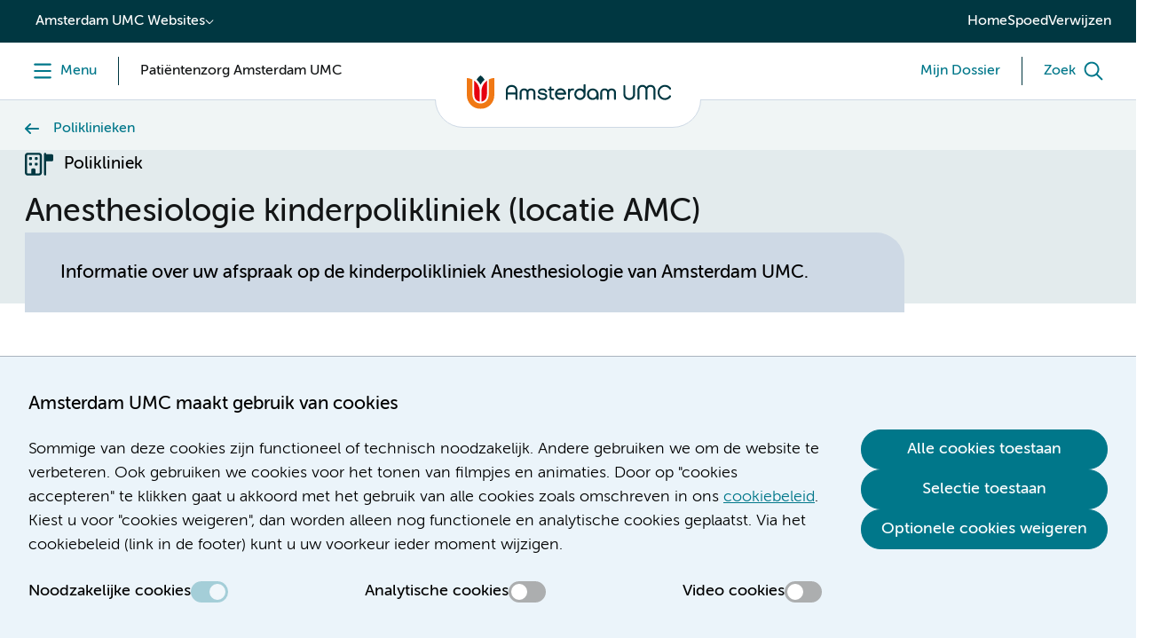

--- FILE ---
content_type: text/html;charset=utf-8
request_url: https://www.amsterdamumc.nl/nl/poliklinieken/anesthesiologie-kinderpolikliniek-locatie-amc.htm
body_size: 90300
content:
        <!DOCTYPE html>
<html lang="nl-NL">
    <head>
        <title>Anesthesiologie kinderpolikliniek (locatie AMC) | Amsterdam UMC</title>
<meta charset="utf-8">
<meta name="viewport" content="width=device-width, initial-scale=1.0, minimum-scale=1.0, maximum-scale=5.0">
<meta http-equiv="X-UA-Compatible" content="IE=edge">
        <meta name="versionid" content="73476">
    <meta name="targetid" content="290554">
            <meta name="title_no_special_characters" content="anesthesiologiekinderpoliklinieklocatieamc">
            <meta name="html_title_no_special_characters" content="anesthesiologiekinderpoliklinieklocatieamc">
        <meta name="titleletter" content="A">
                <meta name="locatie" content="Locatie AMC" />
                <meta name="specialisme" content="Anesthesiologie" />
                <meta name="specialisme" content="Kindergeneeskunde" />
        <meta name="summary" content="Informatie over uw afspraak op de kinderpolikliniek Anesthesiologie  van Amsterdam UMC. 
 ">
    <meta name="publicationdate" content="2024-01-26T18:00:00Z">
    <meta name="headings" content="Informatie over uw afspraak op de kinderpolikliniek Anesthesiologie van Amsterdam UMC.">
        <meta name="leadtext" content="Informatie over uw afspraak op de kinderpolikliniek Anesthesiologie  van Amsterdam UMC. 
 ">
    <meta name="breadcrumbs" content="Poliklinieken">
                <meta name="breadcrumbs" content="Amsterdam UMC Zorg">
<meta name="content_last_modified_date" content="2026-01-18T23:39:25Z">
<!--
    Powered by GX
    GX Software
    Nijmegen
    http://www.gxsoftware.com/
-->
        <meta name="title" content="Anesthesiologie kinderpolikliniek (locatie AMC) | Amsterdam UMC">
<meta property="og:title" content="Anesthesiologie kinderpolikliniek (locatie AMC) | Amsterdam UMC">
            <meta name="keywords" content="WebManager">
        <meta name="description" content="Informatie over uw afspraak op de kinderpolikliniek Anesthesiologie  van Amsterdam UMC. 
 ">
        <meta property="og:description" content="Informatie over uw afspraak op de kinderpolikliniek Anesthesiologie  van Amsterdam UMC. 
 ">
<meta name="image" content="https://www.amsterdamumc.nl/static/researchpresentation/images/logo-social-dutch.png">
<meta property="og:image" content="https://www.amsterdamumc.nl/static/researchpresentation/images/logo-social-dutch.png">
<meta property="og:image:url" content="https://www.amsterdamumc.nl/static/researchpresentation/images/logo-social-dutch.png">
<meta name="twitter:card" content="summary_large_image">
<meta name="twitter:site" content="@amsterdamumc">
<meta name="twitter:image" content="https://www.amsterdamumc.nl/static/researchpresentation/images/logo-social-dutch.png">
<meta name="url" content="https://www.amsterdamumc.nl/nl/poliklinieken/anesthesiologie-kinderpolikliniek-locatie-amc.htm">
<meta property="og:url" content="https://www.amsterdamumc.nl/nl/poliklinieken/anesthesiologie-kinderpolikliniek-locatie-amc.htm">
<meta name="locale" content="nl_NL">
<meta property="og:locale" content="nl_NL">
<meta name="generator" content="GX WebManager 9">
<link sizes="16x16" rel="icon" type="image/png" href="/static/researchpresentation/images/favicon-16x16.png">
<link sizes="32x32" rel="icon" type="image/png" href="/static/researchpresentation/images/favicon-32x32.png">
<link rel="apple-touch-icon" type="image/png" href="/static/researchpresentation/images/apple-touch-icon.png">
    <link rel="canonical" href="https://www.amsterdamumc.nl/nl/poliklinieken-verpleegafdelingen/anesthesiologie-kinderpolikliniek-locatie-amc.htm">
<!-- Start FreeStyle -->
<!--  FreeStyle -->
			    <link integrity="sha384-EVvyBRnyyUsC7dwlRwYvGSMjBsuKkcu8QnmcJ4d/ON8XCzMbsNUJivHR20Zdxb6g sha384-LTG9khhQrUf08YyByUQVG/QksuJjKpXm2GI57TZ2x1HYaXWTCxpmVTAq7yUM8XDh" crossorigin="anonymous" rel="stylesheet" type="text/css" href="/static/design/6BBD0466-A7B0-4A93-AFAF-B3AB744FF8B5-fsm/rel/stylesheet/general.css?random=1940" >
    <link integrity="sha384-SdLUAka4sO+QVu7HNhuXcC9yvUjNEPDBOd1HrmAS6q/HQRnLRpCqm2ctNWrZqeWw sha384-UM4UKwMNCcU5O5XAhOegEGMLhxKh12E+Shc/xl2mOA5BNfmSvPAQ6eOtOWL7rLTQ" crossorigin="anonymous" rel="stylesheet" type="text/css" href="/static/design/99F08EDF-104D-4746-AD1F-258DBAA86A06-fsm/rel/stylesheet/general.css?random=CA3B" >
<!-- End FreeStyle -->
    <script src="/web/js/library/jquery/jquery-3.5.1.min.js"></script>
    <script src="/web/js/library/jquery/jquery-ui-1.13.2.min.js"></script>
<script src="/web/js/form/csrfprotection.js"></script>
<script src="/static/researchpresentation/javascript/amsterdamumc-1.24.0.js"></script>
    </head>
    <body >
        <!-- indexer: off -->
        <!-- Start Piwik PRO installation code -->
<script>
(function(window, document, dataLayerName, id) {
window[dataLayerName]=window[dataLayerName]||[],window[dataLayerName].push({start:(new Date).getTime(),event:"stg.start"});var scripts=document.getElementsByTagName('script')[0],tags=document.createElement('script');
function stgCreateCookie(a,b,c){var d="";if(c){var e=new Date;e.setTime(e.getTime()+24*c*60*60*1e3),d="; expires="+e.toUTCString()}document.cookie=a+"="+b+d+"; path=/; Secure"}
var isStgDebug=(window.location.href.match("stg_debug")||document.cookie.match("stg_debug"))&&!window.location.href.match("stg_disable_debug");stgCreateCookie("stg_debug",isStgDebug?1:"",isStgDebug?14:-1);
var qP=[];dataLayerName!=="dataLayer"&&qP.push("data_layer_name="+dataLayerName),qP.push("use_secure_cookies"),isStgDebug&&qP.push("stg_debug");var qPString=qP.length>0?("?"+qP.join("&")):"";
tags.async=!0,tags.src="https://amsterdamumc.containers.piwik.pro/"+id+".js"+qPString,scripts.parentNode.insertBefore(tags,scripts);
!function(a,n,i){a[n]=a[n]||{};for(var c=0;c<i.length;c++)!function(i){a[n][i]=a[n][i]||{},a[n][i].api=a[n][i].api||function(){var a=[].slice.call(arguments,0);"string"==typeof a[0]&&window[dataLayerName].push({event:n+"."+i+":"+a[0],parameters:[].slice.call(arguments,1)})}}(i[c])}(window,"ppms",["tm","cm"]);
})(window, document, 'dataLayer', '9c920681-389c-4423-9b9f-0f3d5353345f');
</script>
<!-- End Piwik PRO Tag Manager code -->
        <svg class="displayNone">
  <defs>
    <symbol id="like" viewBox="0 0 64 64" stroke-width="6">
      <path d="M 32 50.138 L 14.077 59.562 L 17.5 39.604 L 3 25.468 L 23.038 22.558 L 32 4.4 L 40.962 22.558 L 61 25.468 L 46.5 39.604 L 49.923 59.562 L 32 50.138 Z" />
    </symbol>
    <symbol id="comment" viewBox="0 0 64 64" stroke-width="6">
      <path d="M 10.733 41.65 C 6.462 41.65 3 38.188 3 33.917 L 3 14.583 C 3 10.312 6.462 6.85 10.733 6.85 L 53.267 6.85 C 57.538 6.85 61 10.311 61 14.583 L 61 33.917 C 61 38.188 57.539 41.65 53.267 41.65 L 45.533 41.65 L 45.533 57.117 L 30.067 41.65 L 10.733 41.65 Z" />
    </symbol>
  </defs>
</svg>
        <div class="skiplinks">
    <a href="#main" class="umc-button primary">Skip to content</a>
</div>
<!-- indexer: off -->
<nav class="location-switch">
  <div class="location-switch__dropdown">
    <button aria-expanded="false" data-category-content-name="website_switch" data-category-content-location="topbar" data-category-content-presentation="drop-down">Amsterdam UMC Websites</button>
    <ul>
      <li><a href="/nl.htm" target="_self" data-category-content-name="pati&euml;ntenzorg" data-category-content-location="topbar" data-category-content-presentation="website_switch_link">Pati&euml;ntenzorg</a></li>
      <li><a href="https://www.amsterdamumc.org/nl.htm" target="_blank" data-category-content-name="nieuws-&amp;-organisatie" data-category-content-location="topbar" data-category-content-presentation="website_switch_link">Nieuws &amp; organisatie</a></li>
      <li><a href="https://www.amsterdamumc.org/en.htm" target="_blank" data-category-content-name="news-&amp;-corporate-(en)" data-category-content-location="topbar" data-category-content-presentation="website_switch_link">News &amp; corporate (EN)</a></li>
      <li><a href="https://www.amsterdamumc.org/en/research.htm" target="_blank" data-category-content-name="research" data-category-content-location="topbar" data-category-content-presentation="website_switch_link">Research</a></li>
      <li><a href="https://www.amsterdamumc.nl/nl/emmakinderziekenhuis/home.htm" target="_self" data-category-content-name="emma-kinderziekenhuis" data-category-content-location="topbar" data-category-content-presentation="website_switch_link">Emma Kinderziekenhuis</a></li>
      <li><a href="https://werkenbij.amsterdamumc.org" target="_blank" data-category-content-name="werken-bij" data-category-content-location="topbar" data-category-content-presentation="website_switch_link">Werken bij</a></li>
    </ul>
  </div>
  <ul class="location-switch__sitewide">
      <li><a href="https://www.amsterdamumc.nl/nl.htm" target="_self" data-category-content-name="home" data-category-content-location="topbar" data-category-content-presentation="link">Home</a></li>
      <li><a href="/nl/spoed.htm" target="_self" data-category-content-name="spoed" data-category-content-location="topbar" data-category-content-presentation="link">Spoed</a></li>
      <li><a href="/nl/verwijzen.htm" target="_self" data-category-content-name="verwijzen" data-category-content-location="topbar" data-category-content-presentation="link">Verwijzen</a></li>
  </ul>
</nav>
<!-- indexer: on -->
        <header>
            
<!-- indexer: off -->
<!-- indexer: off -->
        <div id="menu-section" class="menu-section">
            <div class="column-section menu">
                <div class="column">
                    <button id="header-menu" class="menu-toggle" aria-label="Menu" data-category-content-name="menu" data-category-content-location="header" data-category-content-presentation="button">
                        <span class="menu-toggle__label menu-toggle__label--menu">
                            <span class="label--open">Menu</span>
                            <span class="label--close">Menu</span>
                        </span>
                    </button>
                        <div class="menu-toggle menu-toggle--pillar">
                            <span class="menu-toggle__switch-text--tablet-portrait">Amsterdam UMC Zorg</span>
                            <span class="menu-toggle__switch-text">Patiëntenzorg Amsterdam UMC</span>
                        </div>
                </div>
                <div class="column">
                    <div class="umc-logo">
                                <a href="https://www.amsterdamumc.nl/nl.htm" data-category-content-name="logo" data-category-content-location="header" data-category-content-presentation="image">
                                    <img src="/static/researchpresentation/images/logo-amsterdamumc.svg" alt="Amsterdam UMC">
                                </a>
                    </div>
                </div>
                <div class="column">
                    <!-- indexer: off -->
                    
                        <div class="menu-toggle menu-toggle--dossier">
                            <a href="https://mijndossier.amsterdamumc.nl/MyChart-PRD/Authentication/Login?" class="menu-toggle__label" target="_blank" data-category-content-name="mijn-dossier" data-category-content-location="header" data-category-content-presentation="link">
                                <span class="menu-toggle__switch-text--mobile">Mijn Dossier</span>
                                <span class="menu-toggle__switch-text">Mijn Dossier</span>
                            </a>
                        </div>
                        <button id="header-search" class="menu-toggle" aria-label="Zoek" data-category-content-name="search" data-category-content-location="header" data-category-content-presentation="button">
                            <span class="menu-toggle__label menu-toggle__label--search">
                                <span class="label--open">Zoek</span>
                                <span class="label--close">Zoek</span>
                            </span>
                        </button>
                </div>
            </div>
            <nav class="navigation menu--closed">
  <div class="navigation__top">
    <ul><li><button id="navigation-toggle-3347322" aria-controls="navigation-content-3347322" aria-expanded="true" data-category-content-name="pati&euml;nt-en-bezoeker" data-category-content-location="megamenu_pati&euml;nt-en-bezoeker" data-category-content-presentation="tab">Pati&euml;nt en bezoeker</a></li>
              <li><button id="navigation-toggle-3407297" aria-controls="navigation-content-3407297" aria-expanded="false" data-category-content-name="over-het-ziekenhuis" data-category-content-location="megamenu_over-het-ziekenhuis" data-category-content-presentation="tab">Over het ziekenhuis</a></li>
              <li><button id="navigation-toggle-3408114" aria-controls="navigation-content-3408114" aria-expanded="false" data-category-content-name="emma-kinderziekenhuis" data-category-content-location="megamenu_emma-kinderziekenhuis" data-category-content-presentation="tab">Emma Kinderziekenhuis</a></li></ul>
  </div>
  <div class="navigation__bottom">
    <div class="navigation__pages">
        <div class="navigation__content" id="navigation-content-3347322" role="region" aria-labelledby="navigation-toggle-3347322">
            <div><div>
   <div class="content-columns">
           <div class="column"><div class="navigation__links">
  <h2>Mijn Dossier</h2>
  <button id="navigation-link-toggle-3349997" aria-controls="navigation-link-content-3349997" aria-expanded="false">Mijn Dossier</button>
  <ul id="navigation-link-content-3349997" aria-label="Mijn Dossier">
          <li><a href="https://mijndossier.amsterdamumc.nl/MyChart-PRD/Authentication/Login?" target="_blank" data-category-content-name="log-in-op-mijn-dossier" data-category-content-location="submenu_patiënt-en-bezoeker_mijn-dossier" data-category-content-presentation="link"><span>Log in op Mijn Dossier</span></a></li>
            <li><a href="/nl/mijndossier/home.htm" data-category-content-name="uitleg-over-mijn-dossier" data-category-content-location="submenu_patiënt-en-bezoeker_mijn-dossier" data-category-content-presentation="link"><span>Uitleg over Mijn Dossier</span></a></li>
            <li><a href="/nl/mijndossier/delen.htm" data-category-content-name="mijn-gegevens-delen" data-category-content-location="submenu_patiënt-en-bezoeker_mijn-dossier" data-category-content-presentation="link"><span>Mijn gegevens delen</span></a></li>
            <li><a href="/nl/mijndossier/hulp.htm" data-category-content-name="hulp-nodig?" data-category-content-location="submenu_patiënt-en-bezoeker_mijn-dossier" data-category-content-presentation="link"><span>Hulp nodig?</span></a></li>
  </ul>
</div></div>
           <div class="column"><div class="navigation__links">
  <h2>Afspraak</h2>
  <button id="navigation-link-toggle-3349996" aria-controls="navigation-link-content-3349996" aria-expanded="false">Afspraak</button>
  <ul id="navigation-link-content-3349996" aria-label="Afspraak">
            <li><a href="/nl/afspraak-opname.htm" data-category-content-name="afspraak-maken" data-category-content-location="submenu_patiënt-en-bezoeker_afspraak" data-category-content-presentation="link"><span>Afspraak maken</span></a></li>
            <li><a href="/nl/afspraak/afspraak-wijzigen-of-afzeggen.htm" data-category-content-name="afspraak-wijzigen-of-afzeggen" data-category-content-location="submenu_patiënt-en-bezoeker_afspraak" data-category-content-presentation="link"><span>Afspraak wijzigen of afzeggen</span></a></li>
            <li><a href="/nl/mijndossier/digitaal-aanmelden-polikliniek-1.htm" data-category-content-name="aanmelden-voor-afspraak" data-category-content-location="submenu_patiënt-en-bezoeker_afspraak" data-category-content-presentation="link"><span>Aanmelden voor afspraak</span></a></li>
            <li><a href="/nl/patienteninformatie.htm" data-category-content-name="patiënteninformatie" data-category-content-location="submenu_patiënt-en-bezoeker_afspraak" data-category-content-presentation="link"><span>Patiënteninformatie</span></a></li>
            <li><a href="/nl/afspraak/videoafspraak.htm" data-category-content-name="videobellen" data-category-content-location="submenu_patiënt-en-bezoeker_afspraak" data-category-content-presentation="link"><span>Videobellen</span></a></li>
  </ul>
</div><p></p></div>
           <div class="column"><div class="navigation__links">
  <h2>Opname</h2>
  <button id="navigation-link-toggle-3349979" aria-controls="navigation-link-content-3349979" aria-expanded="false">Opname</button>
  <ul id="navigation-link-content-3349979" aria-label="Opname">
            <li><a href="/nl/opname/voorbereiding-opname.htm" data-category-content-name="voorbereiding" data-category-content-location="submenu_patiënt-en-bezoeker_opname" data-category-content-presentation="link"><span>Voorbereiding</span></a></li>
            <li><a href="/nl/opname/tijdens-uw-opname.htm" data-category-content-name="tijdens" data-category-content-location="submenu_patiënt-en-bezoeker_opname" data-category-content-presentation="link"><span>Tijdens</span></a></li>
            <li><a href="/nl/opname/naar-huis-na-opname.htm" data-category-content-name="naar-huis" data-category-content-location="submenu_patiënt-en-bezoeker_opname" data-category-content-presentation="link"><span>Naar huis</span></a></li>
  </ul>
</div></div>
           <div class="column"><div class="navigation__links">
  <h2>Op bezoek</h2>
  <button id="navigation-link-toggle-3350000" aria-controls="navigation-link-content-3350000" aria-expanded="false">Op bezoek</button>
  <ul id="navigation-link-content-3350000" aria-label="Op bezoek">
            <li><a href="/nl/veilige-zorg-in-amsterdam-umc.htm" data-category-content-name="bezoektijden" data-category-content-location="submenu_patiënt-en-bezoeker_op-bezoek" data-category-content-presentation="link"><span>Bezoektijden</span></a></li>
            <li><a href="/nl/veilige-zorg-in-amsterdam-umc.htm#Uitzonderingen_op_bezoekregels-anchor" data-category-content-name="bezoekregels" data-category-content-location="submenu_patiënt-en-bezoeker_op-bezoek" data-category-content-presentation="link"><span>Bezoekregels</span></a></li>
            <li><a href="/nl/op-bezoek/gastenverblijven/gastenverblijven.htm" data-category-content-name="overnachten-bij-het-ziekenhuis" data-category-content-location="submenu_patiënt-en-bezoeker_op-bezoek" data-category-content-presentation="link"><span>Overnachten bij het ziekenhuis</span></a></li>
  </ul>
</div><p></p></div>
   </div>
</div></div>
        </div>
        <div class="navigation__content displayNone" id="navigation-content-3407297" role="region" aria-labelledby="navigation-toggle-3407297">
            <div><div>
   <div class="content-columns">
           <div class="column"><div class="navigation__links">
  <h2>Route en contact</h2>
  <button id="navigation-link-toggle-3407311" aria-controls="navigation-link-content-3407311" aria-expanded="false">Route en contact</button>
  <ul id="navigation-link-content-3407311" aria-label="Route en contact">
            <li><a href="/nl/adres-route-parkeren.htm" data-category-content-name="route-en-parkeren" data-category-content-location="submenu_over-het-ziekenhuis_route-en-contact" data-category-content-presentation="link"><span>Route en parkeren</span></a></li>
            <li><a href="/nl/amsterdam-umc/patientenservice-zorgsupport.htm" data-category-content-name="patiëntenservice" data-category-content-location="submenu_over-het-ziekenhuis_route-en-contact" data-category-content-presentation="link"><span>Patiëntenservice</span></a></li>
            <li><a href="/nl/opname/voorbereiding-opname.htm#Plattegrond_met_routes_(De_weg_vinden_in_Amsterdam_UMC)-anchor" data-category-content-name="plattegrond" data-category-content-location="submenu_over-het-ziekenhuis_route-en-contact" data-category-content-presentation="link"><span>Plattegrond</span></a></li>
            <li><a href="/nl/disclaimer/colofon.htm" data-category-content-name="contact" data-category-content-location="submenu_over-het-ziekenhuis_route-en-contact" data-category-content-presentation="link"><span>Contact</span></a></li>
  </ul>
</div></div>
           <div class="column"><div class="navigation__links">
  <h2>Praktisch</h2>
  <button id="navigation-link-toggle-3407313" aria-controls="navigation-link-content-3407313" aria-expanded="false">Praktisch</button>
  <ul id="navigation-link-content-3407313" aria-label="Praktisch">
            <li><a href="/nl/bezoek/winkelshoreca.htm" data-category-content-name="winkels-en-horeca" data-category-content-location="submenu_over-het-ziekenhuis_praktisch" data-category-content-presentation="link"><span>Winkels en horeca</span></a></li>
            <li><a href="/nl/bezoek/voorzieningen.htm" data-category-content-name="voorzieningen" data-category-content-location="submenu_over-het-ziekenhuis_praktisch" data-category-content-presentation="link"><span>Voorzieningen</span></a></li>
            <li><a href="/nl/mijndossier/digipunt.htm" data-category-content-name="digipunt" data-category-content-location="submenu_over-het-ziekenhuis_praktisch" data-category-content-presentation="link"><span>Digipunt</span></a></li>
  </ul>
</div><p></p></div>
           <div class="column"><div class="navigation__links">
  <h2>Zorgaanbod</h2>
  <button id="navigation-link-toggle-3407315" aria-controls="navigation-link-content-3407315" aria-expanded="false">Zorgaanbod</button>
  <ul id="navigation-link-content-3407315" aria-label="Zorgaanbod">
            <li><a href="/nl/spoed.htm" data-category-content-name="spoed" data-category-content-location="submenu_over-het-ziekenhuis_zorgaanbod" data-category-content-presentation="link"><span>Spoed</span></a></li>
            <li><a href="/nl/specialismen.htm" data-category-content-name="specialismen" data-category-content-location="submenu_over-het-ziekenhuis_zorgaanbod" data-category-content-presentation="link"><span>Specialismen</span></a></li>
            <li><a href="/nl/poliklinieken.htm" data-category-content-name="poliklinieken" data-category-content-location="submenu_over-het-ziekenhuis_zorgaanbod" data-category-content-presentation="link"><span>Poliklinieken</span></a></li>
            <li><a href="/nl/verpleegafdelingen.htm" data-category-content-name="verpleegafdelingen" data-category-content-location="submenu_over-het-ziekenhuis_zorgaanbod" data-category-content-presentation="link"><span>Verpleegafdelingen</span></a></li>
            <li><a href="/nl/zorgverleners.htm" data-category-content-name="zorgverleners" data-category-content-location="submenu_over-het-ziekenhuis_zorgaanbod" data-category-content-presentation="link"><span>Zorgverleners</span></a></li>
          <li><a href="https://werkenbij.amsterdamumc.org/" target="_blank" data-category-content-name="werken-bij-amsterdam-umc" data-category-content-location="submenu_over-het-ziekenhuis_zorgaanbod" data-category-content-presentation="link"><span>Werken bij Amsterdam UMC</span></a></li>
  </ul>
</div></div>
           <div class="column"><div class="navigation__links">
  <h2>Verwijzen en diagnostiek</h2>
  <button id="navigation-link-toggle-3407317" aria-controls="navigation-link-content-3407317" aria-expanded="false">Verwijzen en diagnostiek</button>
  <ul id="navigation-link-content-3407317" aria-label="Verwijzen en diagnostiek">
            <li><a href="/nl/verwijzen/specialismen.htm" data-category-content-name="verwijzen-per-afdeling" data-category-content-location="submenu_over-het-ziekenhuis_verwijzen-en-diagnostiek" data-category-content-presentation="link"><span>Verwijzen per afdeling</span></a></li>
            <li><a href="/nl/verwijzen/diagnostiek.htm" data-category-content-name="diagnostiek-aanvragen" data-category-content-location="submenu_over-het-ziekenhuis_verwijzen-en-diagnostiek" data-category-content-presentation="link"><span>Diagnostiek aanvragen</span></a></li>
            <li><a href="/nl/verwijzen/mdo.htm" data-category-content-name="multidisciplinair-overleg-(mdo)" data-category-content-location="submenu_over-het-ziekenhuis_verwijzen-en-diagnostiek" data-category-content-presentation="link"><span>Multidisciplinair overleg (MDO)</span></a></li>
            <li><a href="/nl/verwijzen/medische-informatieverzoeken.htm" data-category-content-name="medische-informatieverzoeken" data-category-content-location="submenu_over-het-ziekenhuis_verwijzen-en-diagnostiek" data-category-content-presentation="link"><span>Medische informatieverzoeken</span></a></li>
            <li><a href="/nl/verwijzen/huisartsen.htm" data-category-content-name="informatie-voor-huisartsen" data-category-content-location="submenu_over-het-ziekenhuis_verwijzen-en-diagnostiek" data-category-content-presentation="link"><span>Informatie voor huisartsen</span></a></li>
  </ul>
</div><p></p></div>
   </div>
</div></div>
        </div>
        <div class="navigation__content displayNone" id="navigation-content-3408114" role="region" aria-labelledby="navigation-toggle-3408114">
            <div><div>
   <div class="content-columns">
           <div class="column"><div class="navigation__links">
  <h2>Praktisch</h2>
  <button id="navigation-link-toggle-3408128" aria-controls="navigation-link-content-3408128" aria-expanded="false">Praktisch</button>
  <ul id="navigation-link-content-3408128" aria-label="Praktisch">
            <li><a href="/nl/emmakinderziekenhuis/contact-emma-kinderziekenhuis.htm" data-category-content-name="contact-met-emma" data-category-content-location="submenu_emma-kinderziekenhuis_praktisch" data-category-content-presentation="link"><span>Contact met Emma</span></a></li>
            <li><a href="/nl/locatie-amc/route-locatie-amc-amsterdam-umc.htm" data-category-content-name="route-en-parkeren" data-category-content-location="submenu_emma-kinderziekenhuis_praktisch" data-category-content-presentation="link"><span>Route en parkeren</span></a></li>
            <li><a href="/nl/locatie-amc/in-het-ziekenhuis.htm" data-category-content-name="plattegrond" data-category-content-location="submenu_emma-kinderziekenhuis_praktisch" data-category-content-presentation="link"><span>Plattegrond</span></a></li>
            <li><a href="/nl/ekz/voorzieningen.htm" data-category-content-name="voorzieningen-" data-category-content-location="submenu_emma-kinderziekenhuis_praktisch" data-category-content-presentation="link"><span>Voorzieningen </span></a></li>
            <li><a href="/nl/emmakinderziekenhuis/veelgestelde-vragen-emma-kinderziekenhuis.htm" data-category-content-name="veelgestelde-vragen" data-category-content-location="submenu_emma-kinderziekenhuis_praktisch" data-category-content-presentation="link"><span>Veelgestelde vragen</span></a></li>
  </ul>
</div></div>
           <div class="column"><div class="navigation__links">
  <h2>Voor kids</h2>
  <button id="navigation-link-toggle-3408130" aria-controls="navigation-link-content-3408130" aria-expanded="false">Voor kids</button>
  <ul id="navigation-link-content-3408130" aria-label="Voor kids">
          <li><a href="https://www.emmakids.nl/web/alles-over-het-emma.htm" target="_blank" data-category-content-name="alles-over-het-emma" data-category-content-location="submenu_emma-kinderziekenhuis_voor-kids" data-category-content-presentation="link"><span>Alles over het Emma</span></a></li>
          <li><a href="https://www.emmakids.nl/web/jouw-route.htm" target="_blank" data-category-content-name="jouw-route" data-category-content-location="submenu_emma-kinderziekenhuis_voor-kids" data-category-content-presentation="link"><span>Jouw route</span></a></li>
            <li><a href="/nl/emmakinderziekenhuis/kinderverpleegafdelingen.htm" data-category-content-name="alle-afdelingen" data-category-content-location="submenu_emma-kinderziekenhuis_voor-kids" data-category-content-presentation="link"><span>Alle afdelingen</span></a></li>
            <li><a href="/nl/ekz/opname.htm" data-category-content-name="behandelingen" data-category-content-location="submenu_emma-kinderziekenhuis_voor-kids" data-category-content-presentation="link"><span>Behandelingen</span></a></li>
            <li><a href="/nl/emmakinderziekenhuis/patienteninformatie.htm" data-category-content-name="patiëntenfolders-" data-category-content-location="submenu_emma-kinderziekenhuis_voor-kids" data-category-content-presentation="link"><span>Patiëntenfolders </span></a></li>
          <li><a href="https://www.emmakids.nl/web/agenda.htm" target="_blank" data-category-content-name="agenda" data-category-content-location="submenu_emma-kinderziekenhuis_voor-kids" data-category-content-presentation="link"><span>Agenda</span></a></li>
          <li><a href="https://www.emmakids.nl/web/leuke-dingen.htm" target="_blank" data-category-content-name="leuke-dingen" data-category-content-location="submenu_emma-kinderziekenhuis_voor-kids" data-category-content-presentation="link"><span>Leuke dingen</span></a></li>
  </ul>
</div><p></p></div>
           <div class="column"></div>
           <div class="column"></div>
   </div>
</div></div>
        </div>
    </div>
    <div class="navigation__sitewide">
        <div><ul class="navigation-quick-links">
          <li><a href="/nl/disclaimer/colofon.htm" data-category-content-name="contact" data-category-content-location="megamenu_footer" data-category-content-presentation="link"><span class="icon icon--i-circle"></span><span>Contact</span></a></li>
        <li><a href="https://werkenbij.amsterdamumc.org/" target="_blank" data-category-content-name="werken-bij" data-category-content-location="megamenu_footer" data-category-content-presentation="link"><span class="icon icon--i-briefcase"></span><span>Werken bij</span></a></li>
          <li><a href="/nl/vragen-en-klachten.htm" data-category-content-name="vragen-en-klachten" data-category-content-location="megamenu_footer" data-category-content-presentation="link"><span class="icon icon--i-circle"></span><span>Vragen en klachten</span></a></li>
</ul></div>
    </div>
    <div class="navigation__sitewide navigation__sitewide--mobile">
        <div><ul class="navigation-quick-links">
          <li><a href="/nl/disclaimer/colofon.htm" data-category-content-name="contact" data-category-content-location="megamenu_footer" data-category-content-presentation="link"><span class="icon icon--i-circle"></span><span>Contact</span></a></li>
        <li><a href="https://werkenbij.amsterdamumc.org/" target="_blank" data-category-content-name="werken-bij" data-category-content-location="megamenu_footer" data-category-content-presentation="link"><span class="icon icon--i-briefcase"></span><span>Werken bij</span></a></li>
          <li><a href="/nl/vragen-en-klachten.htm" data-category-content-name="vragen-en-klachten" data-category-content-location="megamenu_footer" data-category-content-presentation="link"><span class="icon icon--i-circle"></span><span>Vragen en klachten</span></a></li>
</ul></div>
      <div class="navigation__sites">
        <button id="navigation-sites-toggle" aria-controls="navigation-sites-content" aria-expanded="false">Andere kanalen van<br>Amsterdam UMC</button>
        <ul id="navigation-sites-content" aria-labelledby="navigation-sites-toggle">
            <li><a href="/nl.htm" target="_self">Pati&euml;ntenzorg</a></li>
            <li><a href="https://www.amsterdamumc.org/nl.htm" target="_self">Nieuws &amp; organisatie</a></li>
            <li><a href="https://www.amsterdamumc.org/en.htm" target="_self">News &amp; corporate (EN)</a></li>
            <li><a href="https://www.amsterdamumc.org/en/research.htm" target="_self">Research</a></li>
            <li><a href="https://www.amsterdamumc.nl/nl/emmakinderziekenhuis/home.htm" target="_self">Emma Kinderziekenhuis</a></li>
            <li><a href="https://werkenbij.amsterdamumc.org" target="_self">Werken bij</a></li>
        </ul>
      </div>
    </div>
    <div class="navigation__close"><button class="umc-button primary">Sluit menu</button></div>
  </div>
</nav>
            <!-- indexer: off -->
                <div class="section menu-search menu--closed">
                    <div class="column-section">
                        <div class="column">
                            <div class="search-input">
                                <form action="/nl/zoekresultaten.htm">
                                    <div class="search-input__input">
                                        <input id="queryheader-search" name="searchTerms" type="search" placeholder="Wat zoekt u?" value="" aria-label="Zoek">
                                                <div class="fssearchinfo"
                                                    data-useautocompletion="true"
                                                    data-fsinitautocompletion="header-search"
                                                    data-fsautocompleteurl="/nl/poliklinieken.htm?cachetimeout=-1&elementId=260753&elementType=modular&presentationid=497292&sign=3d758d7285ba2809d4891632e4803023"
                                                    data-fsautocompletechars="3">
                                                </div>
                                    </div>
                                    <button class="search-input__clear" aria-label="Zoekveld legen" type="button"></button>
                                    <button class="umc-button primary" type="submit"><span>Zoek</span></button>
                                </form>
                            </div>
                        </div>
                    </div>
                </div>
        </div>
<!-- indexer: on -->
<!-- indexer: on -->
        </header>
        <main class="umc-landing--detail" id="main">
                    <!-- indexer: on -->
    <div class="section-container content-header-container">
        <div class="column-section content-header">
            <!-- indexer: off -->
<nav class="column breadcrumbs" aria-label="Breadcrumbs">
    <ul class="navigation-list--back">
            	<li><a href="/nl/poliklinieken.htm">Poliklinieken</a></li>
    </ul>
</nav>
<!-- indexer: on -->
        </div>
    </div>
                    <div class="section-container main-container">
                        <div class="column-section main-section">
                            <div class="main-content-header ">
            <div id="content-header--detail-small" class="column-section content-header--detail-small">
                <div class="content-header--detail-small__content">
                    <div class="content-header--detail-small__title">
                        <div class="content-header--detail-small__pre" data-type="policlinic">
                            <span>Polikliniek</span>
                        </div>
                        <!-- indexer: off -->
        <h1 class="title" title="Anesthesiologie kinderpolikliniek (locatie AMC)" size="large">Anesthesiologie kinderpolikliniek (locatie AMC)</h1>
<!-- indexer: on -->
                    </div>
                    <div class="content-header--detail-small__text">
                        <div class="content-header--detail-small__lead"><h4 data-wm-anchor-id="Informatie_over_uw_afspraak_op-anchor" id="Informatie_over_uw_afspraak_op-anchor">Informatie over uw afspraak op de kinderpolikliniek Anesthesiologie&nbsp;van Amsterdam UMC. </h4></div>
                    </div>
                </div>
            </div>
</div>
                            <div class="main-content ">
    <article class="content">
                <div class="content-wrapper"><section id="tabloader-layec1ae04c3a14480e80d90f613d965763" class="tabloader">
    <ul class="tabloader__tabs">
        <li class="active">
            <button class="tabloader__tab">
                <span class="icon icon--color icon--i-address-card"></span>
                <span>Contactgegevens</span>
            </button>
            <div class="tabloader__content"><p>Deze polikliniek bevindt zich in Amsterdam UMC, locatie AMC</p><p><strong>Telefoonnummer</strong><strong>:</strong> 020 - 566 34 96</p><p><a href="/nl/anesthesiologie/home.htm" title="Anesthesiologie" aria-label="Meer informatie over dit specialisme. Anesthesiologie" data-wm-linkcode="C06">Meer informatie over dit specialisme</a><a href="mailto:allergiepoli@amc.nl" title="mailto:allergiepoli@amc.nl" aria-label="mailto:allergiepoli@amc.nl" data-wm-linkcode="C04"></a></p></div>
        </li>
        <li>
            <button class="tabloader__tab">
                <span class="icon icon--color icon--i-route"></span>
                <span>Adres, locatie en route</span>
            </button>
            <div class="tabloader__content"><p>De kinderpolikliniek Anesthesiologie bevindt zich in Amsterdam UMC, locatie AMC, in het polikliniekgebouw (bouwdeel Q) op de begane grond. U volgt routenummer 40.</p><p><a href="/nl/locatie-amc/route-locatie-amc-amsterdam-umc.htm" title="Route locatie AMC, Amsterdam UMC" aria-label="Adres, route en parkeren bij Amsterdam UMC, Locatie AMC. Route locatie AMC, Amsterdam UMC" data-wm-linkcode="C07">Adres, route en parkeren bij Amsterdam UMC, Locatie AMC</a></p></div>
        </li>
        <li>
            <button class="tabloader__tab">
                <span class="icon icon--color icon--i-calendar-check"></span>
                <span>Eerste afspraak</span>
            </button>
            <div class="tabloader__content"><p>Uw huisarts of specialist heeft uw zoon/dochter een verwijzing gegeven voor de polikliniek Anesthesiologie van het AMC. Daar wordt besproken welke vorm van verdoving of narcose het meest geschikt is bij de afgesproken ingreep.</p><p>In een gesprek met een anesthesioloog of assistent wordt de gezondheidstoestand van uw kind in kaart gebracht. De arts zal u vragen stellen over:</p><ul><li>de algehele gezondheid van uw kind;</li><li>eerdere operaties;</li><li>eventueel medicijngebruik;</li><li>ziektes die uw kind heeft gehad;</li><li>overgevoeligheid voor bepaalde medicijnen en</li><li>eerdere ervaringen met anesthesie.</li></ul><p></p><p><strong></strong><a href="/nl/afspraak/eerste-afspraak.htm" title="Eerste afspraak" aria-label="Voorbereiding op uw poliklinische afspraak in Amsterdam UMC, Locatie AMC. Eerste afspraak" data-wm-linkcode="C01">Voorbereiding op uw poliklinische afspraak in Amsterdam UMC, Locatie AMC</a></p><p><a href="/nl/ekz/eerste-afspraak.htm" title="Eerste afspraak Emma Kinderziekenhuis" aria-label="Eerste afspraak bij het Emma Kinderziekenhuis AMC. Eerste afspraak Emma Kinderziekenhuis" data-wm-linkcode="C05">Eerste afspraak bij het Emma Kinderziekenhuis AMC</a></p></div>
        </li>
        <li>
            <button class="tabloader__tab">
                <span class="icon icon--color icon--i-hourglass-clock"></span>
                <span>Wachttijden</span>
            </button>
            <div class="tabloader__content">Kijk voor de <a href="https://www.ziekenhuischeck.nl/ziekenhuizen/amsterdam-umc/behandeling/wachttijden/" class="link--out" target="_blank" title="https://www.ziekenhuischeck.nl/ziekenhuizen/amsterdam-umc/behandeling/wachttijden/" aria-label="wachttijd voor een behandeling of onderzoek bij Amsterdam UMC" data-wm-linkcode="C13">wachttijd voor een behandeling of onderzoek bij Amsterdam UMC</a> op ziekenhuischeck.nl.</div>
        </li>
        <li class="displayNone">
            <button class="tabloader__tab">
                  <span class="icon icon--picker"></span>
                  <span>Title</span>
              </button>
              <div class="tabloader__content">Content</div>
          </li>
    </ul>
    <div class="tabloader__content-wrapper"> 
    </div>
    <script>
       if(!document.querySelector('body[data-in-context-mode="true"]')) {
          const tabs = document.querySelectorAll('#tabloader-layec1ae04c3a14480e80d90f613d965763 .tabloader__tabs > li');
          for (const tab of tabs) {
             const content = tab.querySelector('.tabloader__content');
             if (!content.textContent.trim()) {
                tab.remove();
             }
          }
       }
    </script>
</section><p data-wm-forced-paragraph="true"></p><p class="aligncenter"><a href="/nl/anesthesiologie/patienteninformatie.htm" title="Anesthesiologie Patiënteninformatie" aria-label="Alle patiënteninformatie van Anesthesiologie. Anesthesiologie Patiënteninformatie" data-wm-linkcode="C11">Alle patiënteninformatie van Anesthesiologie</a><a href="/nl/anesthesiologie/patienteninformatie.htm" title="Anesthesiologie Patiënteninformatie" aria-label="Anesthesiologie Patiënteninformatie" data-wm-linkcode="C10"></a></p>                <!-- indexer: off -->
    <div class="slider">
        <div class="slider__title">
                <h3>Artsen en zorgverleners</h3>
        </div>
        <div class="slider__content">
            <div class="splide" role="group" aria-label="Amsterdam UMC'ers aan het woord">
                <div class="splide__arrows">
                    <button class="splide__arrow splide__arrow--prev">
                        Previous
                    </button>
                    <button class="splide__arrow splide__arrow--next">
                        Next
                    </button>
                </div>
                <div class="splide__track">
                    <ul class="splide__list">
                            <li class="splide__slide">
                                <div class="splide-item splide-item--person">
        <a href="/nl/zorgverleners/bos-e.m.e.-drs..htm" >
            <span class="splide-item__details">
                            <h6>
                    Bos,
                    E.M.E.
                    (Drs.) </h6>
                    <p>Anesthesiologie, Dutch Perioperative Allergy Center</p>
            </span>
        </a>
    </div>
                            </li>
                            <li class="splide__slide">
                                <div class="splide-item splide-item--person">
        <a href="/nl/zorgverleners/christiaans-h.-drs..htm" >
                <span class="splide-item__photo">
                    <figure>
                        <picture>
                            <source media="(min-width: 48rem)" srcset="/upload_mm/1/1/0/58719_fullimage_cid52935_1660733843073_576_fullimage_mf000760%20h.m.t%20christiaans_256x256.jpg">
                            <img src="/upload_mm/5/3/e/58719_fullimage_cid52935_1660733843073_576_fullimage_mf000760%20h.m.t%20christiaans_100x100.jpg"
                                alt="Christiaans, H. (Drs.)">
                        </picture>
                    </figure>
                </span>
            <span class="splide-item__details">
                            <h6>
                    Christiaans,
                    H.
                    (Drs.) </h6>
                    <p>Anesthesiologie</p>
            </span>
        </a>
    </div>
                            </li>
                            <li class="splide__slide">
                                <div class="splide-item splide-item--person">
        <a href="/nl/zorgverleners/colenbrander-r.-drs..htm" >
                <span class="splide-item__photo">
                    <figure>
                        <picture>
                            <source media="(min-width: 48rem)" srcset="/upload_mm/8/1/4/58802_fullimage_cid52428_1660733635504_2373_fullimage_zorgverlener-geen-foto_256x256.jpg">
                            <img src="/upload_mm/e/e/6/58802_fullimage_cid52428_1660733635504_2373_fullimage_zorgverlener-geen-foto_100x100.jpg"
                                alt="Colenbrander, R. (Drs.)">
                        </picture>
                    </figure>
                </span>
            <span class="splide-item__details">
                            <h6>
                    Colenbrander,
                    R.
                    (Drs.) </h6>
                    <p>Anesthesiologie</p>
            </span>
        </a>
    </div>
                            </li>
                            <li class="splide__slide">
                                <div class="splide-item splide-item--person">
        <a href="/nl/zorgverleners/corsmit-o.t..htm" >
                <span class="splide-item__photo">
                    <figure>
                        <picture>
                            <source media="(min-width: 48rem)" srcset="/upload_mm/b/5/3/58201_fullimage_cid56819_1660739791266_cid11502_1938_fullimage_corsmit_256x256.jpg">
                            <img src="/upload_mm/5/1/a/58201_fullimage_cid56819_1660739791266_cid11502_1938_fullimage_corsmit_100x100.jpg"
                                alt="Corsmit, O.T.">
                        </picture>
                    </figure>
                </span>
            <span class="splide-item__details">
                            <h6>
                    Corsmit,
                    O.T.
                     </h6>
                    <p>Anesthesiologie</p>
            </span>
        </a>
    </div>
                            </li>
                            <li class="splide__slide">
                                <div class="splide-item splide-item--person">
        <a href="/nl/zorgverleners/cuilenborg-van-v.r.-drs..htm" >
                <span class="splide-item__photo">
                    <figure>
                        <picture>
                            <source media="(min-width: 48rem)" srcset="/upload_mm/d/b/c/58210_fullimage_cid56923_1660740049511_cc54f792-96b6-4d66-9bbc-53d90775d5f5_foto%20dpac_256x256.jpg">
                            <img src="/upload_mm/2/4/e/58210_fullimage_cid56923_1660740049511_cc54f792-96b6-4d66-9bbc-53d90775d5f5_foto%20dpac_100x100.jpg"
                                alt="Cuilenborg, van, V.R. (Drs.)">
                        </picture>
                    </figure>
                </span>
            <span class="splide-item__details">
                            <h6>van
                    Cuilenborg,
                    V.R.
                    (Drs.) </h6>
                    <p>Anesthesiologie, Dutch Perioperative Allergy Center</p>
            </span>
        </a>
    </div>
                            </li>
                            <li class="splide__slide">
                                <div class="splide-item splide-item--person">
        <a href="/nl/zorgverleners/daalder-s.m.m..htm" >
            <span class="splide-item__details">
                            <h6>
                    Daalder,
                    S.M.M.
                     </h6>
                    <p>Anesthesiologie</p>
            </span>
        </a>
    </div>
                            </li>
                            <li class="splide__slide">
                                <div class="splide-item splide-item--person">
        <a href="/nl/zorgverleners/dehn-van-f.-drs.htm" >
                <span class="splide-item__photo">
                    <figure>
                        <picture>
                            <source media="(min-width: 48rem)" srcset="/upload_mm/6/c/2/58710_fullimage_cid52497_1660733663702_519_fullimage_mf003778%20fredrieke%20van%20dehn_256x256.jpg">
                            <img src="/upload_mm/3/0/a/58710_fullimage_cid52497_1660733663702_519_fullimage_mf003778%20fredrieke%20van%20dehn_100x100.jpg"
                                alt="Dehn, van, F. (Drs,)">
                        </picture>
                    </figure>
                </span>
            <span class="splide-item__details">
                            <h6>van
                    Dehn,
                    F.
                    (Drs.) </h6>
                    <p>Anesthesiologie</p>
            </span>
        </a>
    </div>
                            </li>
                            <li class="splide__slide">
                                <div class="splide-item splide-item--person">
        <a href="/nl/zorgverleners/eickhoff-c.-drs..htm" >
                <span class="splide-item__photo">
                    <figure>
                        <picture>
                            <source media="(min-width: 48rem)" srcset="/upload_mm/e/0/5/58681_fullimage_cid53021_1660733880441_2373_fullimage_zorgverlener-geen-foto_256x256.jpg">
                            <img src="/upload_mm/2/2/a/58681_fullimage_cid53021_1660733880441_2373_fullimage_zorgverlener-geen-foto_100x100.jpg"
                                alt="Eickhoff, C. (Drs.)">
                        </picture>
                    </figure>
                </span>
            <span class="splide-item__details">
                            <h6>
                    Eickhoff,
                    C.
                    (Drs.) </h6>
                    <p>Anesthesiologie</p>
            </span>
        </a>
    </div>
                            </li>
                            <li class="splide__slide">
                                <div class="splide-item splide-item--person">
        <a href="/nl/zorgverleners/erwteman-m.-drs..htm" >
                <span class="splide-item__photo">
                    <figure>
                        <picture>
                            <source media="(min-width: 48rem)" srcset="/upload_mm/0/6/7/58782_fullimage_cid52395_1660733621172_530_fullimage_mf003789%20micha%20erwteman_256x256.jpg">
                            <img src="/upload_mm/8/e/6/58782_fullimage_cid52395_1660733621172_530_fullimage_mf003789%20micha%20erwteman_100x100.jpg"
                                alt="Erwteman, M. (Drs.)">
                        </picture>
                    </figure>
                </span>
            <span class="splide-item__details">
                            <h6>
                    Erwteman,
                    M.
                    (Drs.) </h6>
                    <p>Anesthesiologie</p>
            </span>
        </a>
    </div>
                            </li>
                            <li class="splide__slide">
                                <div class="splide-item splide-item--person">
        <a href="/nl/zorgverleners/geerds-p.l..htm" >
                <span class="splide-item__photo">
                    <figure>
                        <picture>
                            <source media="(min-width: 48rem)" srcset="/upload_mm/9/d/4/59754_fullimage_cid52823_1660733799851_14708_fullimage_mf006370%20petra%20geerds_256x256.jpg">
                            <img src="/upload_mm/b/6/6/59754_fullimage_cid52823_1660733799851_14708_fullimage_mf006370%20petra%20geerds_100x100.jpg"
                                alt="Geerds, P.L.">
                        </picture>
                    </figure>
                </span>
            <span class="splide-item__details">
                            <h6>
                    Geerds,
                    P.L.
                     </h6>
                    <p>Anesthesiologie</p>
            </span>
        </a>
    </div>
                            </li>
                            <li class="splide__slide">
                                <div class="splide-item splide-item--person">
        <a href="/nl/zorgverleners/helfferich-d.-drs..htm" >
                <span class="splide-item__photo">
                    <figure>
                        <picture>
                            <source media="(min-width: 48rem)" srcset="/upload_mm/3/7/3/58689_fullimage_cid53045_1660733891881_2373_fullimage_zorgverlener-geen-foto_256x256.jpg">
                            <img src="/upload_mm/3/5/b/58689_fullimage_cid53045_1660733891881_2373_fullimage_zorgverlener-geen-foto_100x100.jpg"
                                alt="Helfferich, D. (Drs.)">
                        </picture>
                    </figure>
                </span>
            <span class="splide-item__details">
                            <h6>
                    Helfferich,
                    D.
                    (Drs.) </h6>
                    <p>Anesthesiologie</p>
            </span>
        </a>
    </div>
                            </li>
                            <li class="splide__slide">
                                <div class="splide-item splide-item--person">
        <a href="/nl/zorgverleners/hermanides-j..htm" >
                <span class="splide-item__photo">
                    <figure>
                        <picture>
                            <source media="(min-width: 48rem)" srcset="/upload_mm/d/6/e/59082_fullimage_cid57469_1660740332021_cid22908_foto%20jeroen_256x256.jpg">
                            <img src="/upload_mm/0/2/4/59082_fullimage_cid57469_1660740332021_cid22908_foto%20jeroen_100x100.jpg"
                                alt="Hermanides, J.">
                        </picture>
                    </figure>
                </span>
            <span class="splide-item__details">
                            <h6>
                    Hermanides,
                    J.
                    (Dr.) </h6>
                    <p>Anesthesiologie, Dutch Perioperative Allergy Center</p>
            </span>
        </a>
    </div>
                            </li>
                            <li class="splide__slide">
                                <div class="splide-item splide-item--person">
        <a href="/nl/zorgverleners/hoedemaker-boon-c.-drs..htm" >
                <span class="splide-item__photo">
                    <figure>
                        <picture>
                            <source media="(min-width: 48rem)" srcset="/upload_mm/d/3/3/58682_fullimage_cid53061_1660733898021_2373_fullimage_zorgverlener-geen-foto_256x256.jpg">
                            <img src="/upload_mm/4/d/0/58682_fullimage_cid53061_1660733898021_2373_fullimage_zorgverlener-geen-foto_100x100.jpg"
                                alt="Hoedemaker-Boon, C. (Drs.)">
                        </picture>
                    </figure>
                </span>
            <span class="splide-item__details">
                            <h6>
                    Hoedemaker-Boon,
                    C.
                    (Drs.) </h6>
                    <p>Anesthesiologie</p>
            </span>
        </a>
    </div>
                            </li>
                            <li class="splide__slide">
                                <div class="splide-item splide-item--person">
        <a href="/nl/zorgverleners/huisman-b.a.a.-dr..htm" >
                <span class="splide-item__photo">
                    <figure>
                        <picture>
                            <source media="(min-width: 48rem)" srcset="/upload_mm/4/7/4/58677_fullimage_cid53110_1660733919939_2216_fullimage_mf000780%20bregje%20huisman_256x256.jpg">
                            <img src="/upload_mm/c/e/4/58677_fullimage_cid53110_1660733919939_2216_fullimage_mf000780%20bregje%20huisman_100x100.jpg"
                                alt="Huisman, B.A.A. (Dr.)">
                        </picture>
                    </figure>
                </span>
            <span class="splide-item__details">
                            <h6>
                    Huisman,
                    B.A.A.
                    (Dr.) </h6>
                    <p>Anesthesiologie, Pijngeneeskunde, Palliatief Team</p>
            </span>
        </a>
    </div>
                            </li>
                            <li class="splide__slide">
                                <div class="splide-item splide-item--person">
        <a href="/nl/zorgverleners/israels-t.-dr..htm" >
                <span class="splide-item__photo">
                    <figure>
                        <picture>
                            <source media="(min-width: 48rem)" srcset="/upload_mm/a/e/7/58632_fullimage_cid52362_1660733607182_445_fullimage_mf003802%20trijn%20isra%C3%ABls_256x256.jpg">
                            <img src="/upload_mm/5/8/2/58632_fullimage_cid52362_1660733607182_445_fullimage_mf003802%20trijn%20isra%C3%ABls_100x100.jpg"
                                alt="Israels, T. (Dr.)">
                        </picture>
                    </figure>
                </span>
            <span class="splide-item__details">
                            <h6>
                    Israels,
                    T.
                    (Dr.) </h6>
                    <p>Anesthesiologie</p>
            </span>
        </a>
    </div>
                            </li>
                            <li class="splide__slide">
                                <div class="splide-item splide-item--person">
        <a href="/nl/zorgverleners/janssen-l.m.j.-drs..htm" >
                <span class="splide-item__photo">
                    <figure>
                        <picture>
                            <source media="(min-width: 48rem)" srcset="/upload_mm/d/b/0/58754_fullimage_cid52960_1660733852784_9785_fullimage_mf005959%20liedewij%20janssen_256x256.jpg">
                            <img src="/upload_mm/c/c/6/58754_fullimage_cid52960_1660733852784_9785_fullimage_mf005959%20liedewij%20janssen_100x100.jpg"
                                alt="Janssen, L.M.J. (Drs.)">
                        </picture>
                    </figure>
                </span>
            <span class="splide-item__details">
                            <h6>
                    Janssen,
                    L.M.J.
                    (Drs.) </h6>
                    <p>Anesthesiologie</p>
            </span>
        </a>
    </div>
                            </li>
                            <li class="splide__slide">
                                <div class="splide-item splide-item--person">
        <a href="/nl/zorgverleners/kamminga-s.-drs..htm" >
                <span class="splide-item__photo">
                    <figure>
                        <picture>
                            <source media="(min-width: 48rem)" srcset="/upload_mm/4/9/f/58821_fullimage_cid52718_1660733758801_2373_fullimage_zorgverlener-geen-foto_256x256.jpg">
                            <img src="/upload_mm/b/a/b/58821_fullimage_cid52718_1660733758801_2373_fullimage_zorgverlener-geen-foto_100x100.jpg"
                                alt="Kamminga, S. (Drs.)">
                        </picture>
                    </figure>
                </span>
            <span class="splide-item__details">
                            <h6>
                    Kamminga,
                    S.
                    (Drs.) </h6>
                    <p>Anesthesiologie</p>
            </span>
        </a>
    </div>
                            </li>
                            <li class="splide__slide">
                                <div class="splide-item splide-item--person">
        <a href="/nl/zorgverleners/kooij-f.o.-dr..htm" >
                <span class="splide-item__photo">
                    <figure>
                        <picture>
                            <source media="(min-width: 48rem)" srcset="/upload_mm/c/3/a/59316_fullimage_cid56409_1660739599558_cid12027_8666_fullimage_kooij_256x256.jpg">
                            <img src="/upload_mm/8/d/c/59316_fullimage_cid56409_1660739599558_cid12027_8666_fullimage_kooij_100x100.jpg"
                                alt="Kooij, F.O. (Dr.)">
                        </picture>
                    </figure>
                </span>
            <span class="splide-item__details">
                            <h6>
                    Kooij,
                    F.O.
                    (Dr.) </h6>
                    <p>Anesthesiologie, Dutch Perioperative Allergy Center</p>
            </span>
        </a>
    </div>
                            </li>
                            <li class="splide__slide">
                                <div class="splide-item splide-item--person">
        <a href="/nl/zorgverleners/lai-y.-drs..htm" >
                <span class="splide-item__photo">
                    <figure>
                        <picture>
                            <source media="(min-width: 48rem)" srcset="/upload_mm/d/e/1/58832_fullimage_cid52784_1660733786072_2325_fullimage_mf000792%20y.m.%20lai_256x256.jpg">
                            <img src="/upload_mm/3/b/3/58832_fullimage_cid52784_1660733786072_2325_fullimage_mf000792%20y.m.%20lai_100x100.jpg"
                                alt="Lai, Y. (Drs.)">
                        </picture>
                    </figure>
                </span>
            <span class="splide-item__details">
                            <h6>
                    Lai,
                    Y.
                    (Drs.) </h6>
                    <p>Anesthesiologie</p>
            </span>
        </a>
    </div>
                            </li>
                            <li class="splide__slide">
                                <div class="splide-item splide-item--person">
        <a href="/nl/zorgverleners/laveaux-m.-drs..htm" >
                <span class="splide-item__photo">
                    <figure>
                        <picture>
                            <source media="(min-width: 48rem)" srcset="/upload_mm/f/5/0/58763_fullimage_cid52573_1660733693328_2373_fullimage_zorgverlener-geen-foto_256x256.jpg">
                            <img src="/upload_mm/f/0/d/58763_fullimage_cid52573_1660733693328_2373_fullimage_zorgverlener-geen-foto_100x100.jpg"
                                alt="Laveaux, M. (Drs.)">
                        </picture>
                    </figure>
                </span>
            <span class="splide-item__details">
                            <h6>
                    Laveaux,
                    M.
                    (Drs.) </h6>
                    <p>Anesthesiologie</p>
            </span>
        </a>
    </div>
                            </li>
                            <li class="splide__slide">
                                <div class="splide-item splide-item--person">
        <a href="/nl/zorgverleners/liebregts-r.-drs..htm" >
                <span class="splide-item__photo">
                    <figure>
                        <picture>
                            <source media="(min-width: 48rem)" srcset="/upload_mm/1/0/0/58797_fullimage_cid52828_1660733802103_2373_fullimage_zorgverlener-geen-foto_256x256.jpg">
                            <img src="/upload_mm/6/6/1/58797_fullimage_cid52828_1660733802103_2373_fullimage_zorgverlener-geen-foto_100x100.jpg"
                                alt="Liebregts, R. (Drs.)">
                        </picture>
                    </figure>
                </span>
            <span class="splide-item__details">
                            <h6>
                    Liebregts,
                    R.
                    (Drs.) </h6>
                    <p>Anesthesiologie</p>
            </span>
        </a>
    </div>
                            </li>
                            <li class="splide__slide">
                                <div class="splide-item splide-item--person">
        <a href="/nl/zorgverleners/loer-s.-prof.-dr..htm" >
                <span class="splide-item__photo">
                    <figure>
                        <picture>
                            <source media="(min-width: 48rem)" srcset="/upload_mm/b/0/9/59922_fullimage_cid52969_1660733855876_484_fullimage_mf003847%20stephan%20loer_256x256.jpg">
                            <img src="/upload_mm/7/a/0/59922_fullimage_cid52969_1660733855876_484_fullimage_mf003847%20stephan%20loer_100x100.jpg"
                                alt="Loer, S. (Prof. Dr.)">
                        </picture>
                    </figure>
                </span>
            <span class="splide-item__details">
                            <h6>
                    Loer,
                    S.
                    (Prof. Dr.) </h6>
                    <p>Anesthesiologie</p>
            </span>
        </a>
    </div>
                            </li>
                            <li class="splide__slide">
                                <div class="splide-item splide-item--person">
        <a href="/nl/zorgverleners/oei-g.t.m.l..htm" >
                <span class="splide-item__photo">
                    <figure>
                        <picture>
                            <source media="(min-width: 48rem)" srcset="/upload_mm/c/c/e/59724_fullimage_cid56782_1660739773527_cid11237_8722_fullimage_oei_256x256.jpg">
                            <img src="/upload_mm/4/4/8/59724_fullimage_cid56782_1660739773527_cid11237_8722_fullimage_oei_100x100.jpg"
                                alt="Oei, G.T.M.L.">
                        </picture>
                    </figure>
                </span>
            <span class="splide-item__details">
                            <h6>
                    Oei,
                    G.T.M.L.
                     </h6>
                    <p>Anesthesiologie</p>
            </span>
        </a>
    </div>
                            </li>
                            <li class="splide__slide">
                                <div class="splide-item splide-item--person">
        <a href="/nl/zorgverleners/preckel-b.-prof.-dr..htm" >
                <span class="splide-item__photo">
                    <figure>
                        <picture>
                            <source media="(min-width: 48rem)" srcset="/upload_mm/c/9/7/72597_fullimage_preckel%2C%20benedikt%20%23122614%20-%209146-ala-1_256x256.jpg">
                            <img src="/upload_mm/d/9/d/72597_fullimage_preckel%2C%20benedikt%20%23122614%20-%209146-ala-1_100x100.jpg"
                                alt="Preckel, B. (Prof. Dr.)">
                        </picture>
                    </figure>
                </span>
            <span class="splide-item__details">
                            <h6>
                    Preckel,
                    B.
                    (Prof. Dr.) </h6>
                    <p>Anesthesiologie, Hartcentrum/<wbr>Cardiologie</p>
            </span>
        </a>
    </div>
                            </li>
                            <li class="splide__slide">
                                <div class="splide-item splide-item--person">
        <a href="/nl/zorgverleners/schober-p.-dr..htm" >
                <span class="splide-item__photo">
                    <figure>
                        <picture>
                            <source media="(min-width: 48rem)" srcset="/upload_mm/5/1/0/58574_fullimage_cid52324_1660733591890_308_fullimage_schober%2C%20patrick%20%2331992%20-%205322-ala-amsterdam%20umc-1_256x256.jpg">
                            <img src="/upload_mm/a/9/4/58574_fullimage_cid52324_1660733591890_308_fullimage_schober%2C%20patrick%20%2331992%20-%205322-ala-amsterdam%20umc-1_100x100.jpg"
                                alt="Schober, P. (Dr.)">
                        </picture>
                    </figure>
                </span>
            <span class="splide-item__details">
                            <h6>
                    Schober,
                    P.
                    (Dr.) </h6>
                    <p>Anesthesiologie</p>
            </span>
        </a>
    </div>
                            </li>
                            <li class="splide__slide">
                                <div class="splide-item splide-item--person">
        <a href="/nl/zorgverleners/schober-dettwiler-s.-dr..htm" >
                <span class="splide-item__photo">
                    <figure>
                        <picture>
                            <source media="(min-width: 48rem)" srcset="/upload_mm/6/8/9/58621_fullimage_cid52433_1660733636982_2373_fullimage_zorgverlener-geen-foto_256x256.jpg">
                            <img src="/upload_mm/6/7/9/58621_fullimage_cid52433_1660733636982_2373_fullimage_zorgverlener-geen-foto_100x100.jpg"
                                alt="Schober-Dettwiler, S. (Dr.)">
                        </picture>
                    </figure>
                </span>
            <span class="splide-item__details">
                            <h6>
                    Schober-Dettwiler,
                    S.
                    (Dr.) </h6>
                    <p>Anesthesiologie</p>
            </span>
        </a>
    </div>
                            </li>
                            <li class="splide__slide">
                                <div class="splide-item splide-item--person">
        <a href="/nl/zorgverleners/schwarte-l.-dr..htm" >
                <span class="splide-item__photo">
                    <figure>
                        <picture>
                            <source media="(min-width: 48rem)" srcset="/upload_mm/4/d/b/58476_fullimage_cid53086_1660733909317_2373_fullimage_zorgverlener-geen-foto_256x256.jpg">
                            <img src="/upload_mm/6/6/3/58476_fullimage_cid53086_1660733909317_2373_fullimage_zorgverlener-geen-foto_100x100.jpg"
                                alt="Schwarte, L. (Dr.)">
                        </picture>
                    </figure>
                </span>
            <span class="splide-item__details">
                            <h6>
                    Schwarte,
                    L.
                    (Dr.) </h6>
                    <p>Anesthesiologie</p>
            </span>
        </a>
    </div>
                            </li>
                            <li class="splide__slide">
                                <div class="splide-item splide-item--person">
        <a href="/nl/zorgverleners/steegers-m.a.h-prof.-dr..htm" >
                <span class="splide-item__photo">
                    <figure>
                        <picture>
                            <source media="(min-width: 48rem)" srcset="/upload_mm/b/7/8/59879_fullimage_cid52518_1660733672009_14717_fullimage_mf006365%20monique%20steegers_256x256.jpg">
                            <img src="/upload_mm/d/c/6/59879_fullimage_cid52518_1660733672009_14717_fullimage_mf006365%20monique%20steegers_100x100.jpg"
                                alt="Steegers, M.A.H (Prof. Dr.)">
                        </picture>
                    </figure>
                </span>
            <span class="splide-item__details">
                            <h6>
                    Steegers,
                    M.A.H.
                    (Prof. Dr.) </h6>
                    <p>Anesthesiologie</p>
            </span>
        </a>
    </div>
                            </li>
                            <li class="splide__slide">
                                <div class="splide-item splide-item--person">
        <a href="/nl/zorgverleners/sterkenburg-n..htm" >
            <span class="splide-item__details">
                            <h6>
                    Sterkenburg,
                    N.
                     </h6>
                    <p>Anesthesiologie</p>
            </span>
        </a>
    </div>
                            </li>
                            <li class="splide__slide">
                                <div class="splide-item splide-item--person">
        <a href="/nl/zorgverleners/stoecklein-k.-dr..htm" >
                <span class="splide-item__photo">
                    <figure>
                        <picture>
                            <source media="(min-width: 48rem)" srcset="/upload_mm/1/7/b/58462_fullimage_cid52617_1660733714899_2373_fullimage_zorgverlener-geen-foto_256x256.jpg">
                            <img src="/upload_mm/0/d/9/58462_fullimage_cid52617_1660733714899_2373_fullimage_zorgverlener-geen-foto_100x100.jpg"
                                alt="Stoecklein, K. (Dr.)">
                        </picture>
                    </figure>
                </span>
            <span class="splide-item__details">
                            <h6>
                    Stoecklein,
                    K.
                    (Dr.) </h6>
                    <p>Anesthesiologie</p>
            </span>
        </a>
    </div>
                            </li>
                            <li class="splide__slide">
                                <div class="splide-item splide-item--person">
        <a href="/nl/zorgverleners/szadek-k.-dr..htm" >
                <span class="splide-item__photo">
                    <figure>
                        <picture>
                            <source media="(min-width: 48rem)" srcset="/upload_mm/f/c/2/58469_fullimage_cid52479_1660733656750_439_fullimage_szadek%2C%20karolina%20%2327715-1_256x256.jpg">
                            <img src="/upload_mm/5/7/6/58469_fullimage_cid52479_1660733656750_439_fullimage_szadek%2C%20karolina%20%2327715-1_100x100.jpg"
                                alt="Szadek, K. (Dr.)">
                        </picture>
                    </figure>
                </span>
            <span class="splide-item__details">
                            <h6>
                    Szadek,
                    K.
                    (Dr.) </h6>
                    <p>Anesthesiologie</p>
            </span>
        </a>
    </div>
                            </li>
                            <li class="splide__slide">
                                <div class="splide-item splide-item--person">
        <a href="/nl/zorgverleners/thone-d.h.-drs..htm" >
                <span class="splide-item__photo">
                    <figure>
                        <picture>
                            <source media="(min-width: 48rem)" srcset="/upload_mm/0/a/6/58686_fullimage_cid52495_1660733662902_5496_fullimage_mf005563%20deirdre%20thone_256x256.jpg">
                            <img src="/upload_mm/9/b/1/58686_fullimage_cid52495_1660733662902_5496_fullimage_mf005563%20deirdre%20thone_100x100.jpg"
                                alt="Th&ouml;ne, D.H. (Drs.)">
                        </picture>
                    </figure>
                </span>
            <span class="splide-item__details">
                            <h6>
                    Th&ouml;ne,
                    D.H.
                    (Drs.) </h6>
                    <p>Anesthesiologie</p>
            </span>
        </a>
    </div>
                            </li>
                            <li class="splide__slide">
                                <div class="splide-item splide-item--person">
        <a href="/nl/zorgverleners/veelo-d.p.-dr..htm" >
                <span class="splide-item__photo">
                    <figure>
                        <picture>
                            <source media="(min-width: 48rem)" srcset="/upload_mm/a/9/5/72626_fullimage_veelo%2C%20denise_256x256.jpg">
                            <img src="/upload_mm/f/5/4/72626_fullimage_veelo%2C%20denise_100x100.jpg"
                                alt="Veelo, D.P. (Dr.)">
                        </picture>
                    </figure>
                </span>
            <span class="splide-item__details">
                            <h6>
                    Veelo,
                    D.P.
                    (Dr.) </h6>
                    <p>Anesthesiologie</p>
            </span>
        </a>
    </div>
                            </li>
                            <li class="splide__slide">
                                <div class="splide-item splide-item--person">
        <a href="/nl/zorgverleners/veerman-p.-dr..htm" >
                <span class="splide-item__photo">
                    <figure>
                        <picture>
                            <source media="(min-width: 48rem)" srcset="/upload_mm/d/3/4/58578_fullimage_cid52539_1660733678906_285_fullimage_mf003896%20peter%20veerman_256x256.jpg">
                            <img src="/upload_mm/8/5/d/58578_fullimage_cid52539_1660733678906_285_fullimage_mf003896%20peter%20veerman_100x100.jpg"
                                alt="Veerman, P. (Dr.)">
                        </picture>
                    </figure>
                </span>
            <span class="splide-item__details">
                            <h6>
                    Veerman,
                    P.
                    (Dr.) </h6>
                    <p>Anesthesiologie</p>
            </span>
        </a>
    </div>
                            </li>
                            <li class="splide__slide">
                                <div class="splide-item splide-item--person">
        <a href="/nl/zorgverleners/vieveen-j.-drs..htm" >
                <span class="splide-item__photo">
                    <figure>
                        <picture>
                            <source media="(min-width: 48rem)" srcset="/upload_mm/c/3/2/58737_fullimage_cid53048_1660733893049_2468_fullimage_mf000826%20jenny%20vieveen_256x256.jpg">
                            <img src="/upload_mm/6/5/1/58737_fullimage_cid53048_1660733893049_2468_fullimage_mf000826%20jenny%20vieveen_100x100.jpg"
                                alt="Vieveen, J. (Drs.)">
                        </picture>
                    </figure>
                </span>
            <span class="splide-item__details">
                            <h6>
                    Vieveen,
                    J.
                    (Drs.) </h6>
                    <p>Anesthesiologie</p>
            </span>
        </a>
    </div>
                            </li>
                            <li class="splide__slide">
                                <div class="splide-item splide-item--person">
        <a href="/nl/zorgverleners/winkler-i.-drs..htm" >
                <span class="splide-item__photo">
                    <figure>
                        <picture>
                            <source media="(min-width: 48rem)" srcset="/upload_mm/4/6/e/58721_fullimage_cid52311_1660733587828_2474_fullimage_mf000834_256x256.jpg">
                            <img src="/upload_mm/7/4/d/58721_fullimage_cid52311_1660733587828_2474_fullimage_mf000834_100x100.jpg"
                                alt="Winkler, I. (Drs.)">
                        </picture>
                    </figure>
                </span>
            <span class="splide-item__details">
                            <h6>
                    Winkler,
                    I.
                    (Drs.) </h6>
                    <p>Anesthesiologie</p>
            </span>
        </a>
    </div>
                            </li>
                            <li class="splide__slide">
                                <div class="splide-item splide-item--person">
        <a href="/nl/zorgverleners/zalingen-van-e.-drs..htm" >
                <span class="splide-item__photo">
                    <figure>
                        <picture>
                            <source media="(min-width: 48rem)" srcset="/upload_mm/a/c/d/58695_fullimage_cid52524_1660733673972_286_fullimage_mf003897%20edith%20van%20zalingen_256x256.jpg">
                            <img src="/upload_mm/9/2/7/58695_fullimage_cid52524_1660733673972_286_fullimage_mf003897%20edith%20van%20zalingen_100x100.jpg"
                                alt="Zalingen, van, E. (Drs.)">
                        </picture>
                    </figure>
                </span>
            <span class="splide-item__details">
                            <h6>van
                    Zalingen,
                    E.
                    (Drs.) </h6>
                    <p>Anesthesiologie</p>
            </span>
        </a>
    </div>
                            </li>
                            <li class="splide__slide">
                                <div class="splide-item splide-item--person">
        <a href="/nl/zorgverleners/zonneveld-l.n.l.-dr..htm" >
            <span class="splide-item__details">
                            <h6>
                    Zonneveld,
                    L.N.L.
                    (Dr.) </h6>
                    <p>Pijngeneeskunde, Anesthesiologie, Medische psychologie</p>
            </span>
        </a>
    </div>
                            </li>
                    </ul>
                </div>
            </div>
        </div>
    </div>
    <!-- indexer: on --><p class="aligncenter"><a href="/nl/anesthesiologie/zorgverleners.htm" title="Zorgverleners Anesthesiologie" aria-label="Alle zorgverleners van Anesthesiologie. Zorgverleners Anesthesiologie" data-wm-linkcode="C12">Alle zorgverleners van Anesthesiologie</a></p><div class="more-list--frame">
   <h3 class="more-list--frame__header">Gerelateerd</h3>
   <ul id="laye6113aa8ffdb45f280a6d175d750f2cb" class="more-list--frame__list">
      <li>                <h4>Poliklinieken</h4>
                    <!-- indexer: off -->
                        <a href="/nl/poliklinieken/anesthesiologie-polikliniek-locatie-vumc.htm" >Anesthesiologie polikliniek (locatie VUmc)</a>
                        <!-- indexer: on -->
                    <!-- indexer: off -->
                        <a href="/nl/poliklinieken/anesthesiologie-polikliniek-locatie-amc.htm" >Anesthesiologie polikliniek (locatie AMC)</a>
                        <!-- indexer: on -->
                    <!-- indexer: off -->
                        <a href="/nl/poliklinieken/preoperatieve-screening-polikliniek-pos-locatie-vumc.htm" >Preoperatieve screening polikliniek (POS) (locatie VUmc)</a>
                        <!-- indexer: on -->
                    <!-- indexer: off -->
                        <a href="/nl/poliklinieken/narcose-polikliniek-locatie-vumc.htm" >Narcose polikliniek (locatie VUmc)</a>
                        <!-- indexer: on -->
                    <!-- indexer: off -->
                        <a href="/nl/poliklinieken/pijngeneeskunde-polikliniek-locatie-amc.htm" >Pijngeneeskunde polikliniek (locatie AMC)</a>
                        <!-- indexer: on --></li>
      <li>                <h4>Specialismen en centra</h4>
                    <!-- indexer: off -->
                        <a href="/nl/anesthesiologie/home.htm" >Anesthesiologie</a>
                        <!-- indexer: on --><p></p></li>
      <li>                <h4>Verpleegafdelingen</h4>
                    <!-- indexer: off -->
                        <a href="/nl/poliklinieken/post-anesthesic-care-unit-pacu-high-care-locatie-amc.htm" >Post Anesthesic Care Unit (PACU) / High Care (locatie AMC)</a>
                        <!-- indexer: on --><p></p></li>
   </ul>
   <script>
      if (!document.querySelector('body[data-in-context-mode="true"]')) {document.querySelectorAll('#laye6113aa8ffdb45f280a6d175d750f2cb > li').forEach((item) => {item.querySelectorAll('*:empty').forEach((child) => {child.remove();}); item.innerHTML = item.innerHTML.trim();})};
   </script>
</div><p></p></div>
    </article>
    <!-- indexer: off -->
</div>
                        </div>
                    </div>
            <div class="back-to-top back-to-top--hide" id="back-to-top">
    <button>Terug naar boven</button>
</div>
                <section class="cookie-banner displayNone">
    <div class="cookie-banner__container">
        <div class="cookie-banner__title">
            <h4 title="Amsterdam UMC maakt gebruik van cookies">Amsterdam UMC maakt gebruik van cookies</h4>
        </div>
        <div class="cookie-banner__text">
            <p class="cookie-banner__text"><p data-wm-forced-paragraph="true">Sommige van deze cookies zijn functioneel of technisch noodzakelijk. Andere gebruiken we om de website te verbeteren. Ook gebruiken we cookies voor het tonen van filmpjes en animaties. Door op "cookies accepteren" te klikken gaat u akkoord met het gebruik van alle cookies zoals omschreven in ons <a href="/nl/disclaimer/cookieverklaring.htm" title="Cookieverklaring" aria-label="cookiebeleid. Cookieverklaring" data-wm-linkcode="C02">cookiebeleid</a>. Kiest u voor "cookies weigeren", dan worden alleen nog functionele en analytische cookies geplaatst. Via het cookiebeleid (link in de footer) kunt u uw voorkeur ieder moment wijzigen.&nbsp;</p></p>
        </div>
        <div class="cookie-banner__sliders">
            <form>
                <label class="cookie-banner__slider">
                    <input type="checkbox" name="essential" checked disabled>
                    <p>Noodzakelijke cookies</p>
                    <div></div>
                </label>
                <label class="cookie-banner__slider">
                    <input type="checkbox" name="analytical" id="cookie-analytical">
                    <p>Analytische cookies</p>
                    <div></div>
                </label>
                <label class="cookie-banner__slider">
                    <input type="checkbox" name="video" id="cookie-video">
                    <p>Video cookies</p>
                    <div></div>
                </label>
            </form>
        </div>
        <div class="cookie-banner__buttons">
            <button class="umc-button primary umc-button--accept">Alle cookies toestaan</button>
            <button class="umc-button primary umc-button--selection">Selectie toestaan</button>
            <button class="umc-button primary umc-button--decline">Optionele cookies weigeren</button>
        </div>
    </div>
</section>
        </main>
        <footer>
            <div class="section footer-links footer-redesign">
        <div><div class="column-section footer-redesign__grid">
            <div class="footer-redesign__main-logo">    <div class="image ">
                    <img src="/upload/365c6a3e-8d48-49cf-9077-cf67b8f0218a_26525b5a-5cc6-4fc7-844b-f32be6c11d64_logo-amsterdamumc-white.svg" alt="Amsterdam UMC logo wit">
    </div><p class="alignright"></p></div>
            <div class="footer-redesign__locations">
                <div><p>Locatie AMC</p><p>Meibergdreef 9<br>1105 AZ Amsterdam<br><br>Telefoon:<br>(020) 566 9111</p><p><a href="/nl/locatie-amc/route-locatie-amc-amsterdam-umc.htm" title="Route locatie AMC, Amsterdam UMC" aria-label="Route en parkeren. Route locatie AMC, Amsterdam UMC" data-wm-linkcode="C76">Route en parkeren</a></p></div>
                <div><p>Locatie VUmc<br>De Boelelaan 1117<br>1081 HV Amsterdam<br><br>Telefoon:<br>(020) 444 4444</p><p><a href="/nl/locatie-vumc/route-locatie-vumc.htm" title="Route locatie VUmc" aria-label="Route en parkeren. Route locatie VUmc" data-wm-linkcode="C77">Route en parkeren</a></p></div>
            </div>
            <div class="footer-redesign__text"><p>Meer Amsterdam UMC websites:</p><p><a href="https://werkenbij.amsterdamumc.org" class="link--out" target="_blank" title="https://werkenbij.amsterdamumc.org" aria-label="Werken bij Amsterdam UMC" data-wm-linkcode="C78">Werken bij Amsterdam UMC</a><br><a href="https://www.amsterdamumc.org/nl/over/amsterdam-umc.htm" class="link--out" target="_blank" title="Over Amsterdam UMC" data-wm-linkcode="C72">Over Amsterdam UMC</a><br><a href="https://www.amsterdamumc.org/nl/vandaag.htm" class="link--out" target="_blank" title="Vandaag" aria-label="Nieuws. Vandaag" data-wm-linkcode="C73">Nieuws</a><br><a href="https://amsterdamumc.org/en/research.htm" class="link--out" target="_blank" title="https://amsterdamumc.org/en/research.htm" aria-label="Research" data-wm-linkcode="C74">Research</a><br><a href="http://www.amc.nl/web/leren.htm" class="link--out" target="_blank" title="http://www.amc.nl/web/leren.htm" aria-label="Educatie locatie AMC" data-wm-linkcode="C79">Educatie locatie AMC</a><br><a href="http://www.vumc.nl/educatie.htm" class="link--out" target="_blank" title="http://www.vumc.nl/educatie.htm" aria-label="Educatie locatie VUmc" data-wm-linkcode="C80">Educatie locatie VUmc</a></p></div>
           <div class="footer-redesign__cta"><a href="/nl/verwijzen.htm" class="umc-button primary read-more" title="Verwijzen" aria-label="Verwijzen &amp;amp; diagnostiek. Verwijzen" data-wm-linkcode="C75">Verwijzen &amp; diagnostiek</a></div>
        </div></div>
    </div>
    <div class="section footer-colofon">
        <nav class="column-section" aria-label="colofon">
        <div class="column footer-meta-links">
            <ul>
                    <li><a href="/nl/disclaimer/toegankelijkheidsverklaring.htm">Toegankelijkheidsverklaring</a></li>
                    <li><a href="/nl/disclaimer/responsible-disclosure.htm">Responsible disclosure</a></li>
                    <li><a href="/nl/disclaimer/algemene-privacyverklaring.htm">Algemene privacyverklaring</a></li>
                    <li><a href="/nl/disclaimer/cookieverklaring.htm">Cookieverklaring</a></li>
                    <li><a href="/nl/disclaimer.htm">Disclaimer</a></li>
                    <li><a href="/nl/disclaimer/colofon.htm">Colofon</a></li>
            </ul>
        </div>
    <div class="column footer-socials">
        <div>    <ul>
        <!-- indexer: off -->
                            <li>
                                <a href="https://www.facebook.com/amsterdamumc.nl/" target="_blank" class="facebook" aria-label="Facebook"></a>
                            </li>
                            <li>
                                <a href="https://www.linkedin.com/company/amsterdamumc/" target="_blank" class="linkedin" aria-label="LinkedIn"></a>
                            </li>
                            <li>
                                <a href="https://www.instagram.com/amsterdamumc/" target="_blank" class="instagram" aria-label="Instagram"></a>
                            </li>
                            <li>
                                <a href="https://bsky.app/profile/amsterdamumc.bsky.social" target="_blank" class="bluesky" aria-label="Bluesky"></a>
                            </li>
                            <li>
                                <a href="https://twitter.com/amsterdamumc" target="_blank" class="twitter" aria-label="Twitter"></a>
                            </li>
        <!-- indexer: on -->
    </ul></div>
    </div>
</nav>
    </div>
        </footer>
        <!-- Start FreeStyle -->
        <script integrity="sha384-2lvxwUwNuUPFOKWsW+ltCmTVUJNOgcqblKk6dm2lvInHC1FMVECNl9CJnvgXNccf sha384-3tJRWaUJ+xleGAZ55RQSuNSqc+ct7QvSYKgQ8917VN+W53rztIULmj46/Ewkp0Jc" crossorigin="anonymous" src="/static/design/6BBD0466-A7B0-4A93-AFAF-B3AB744FF8B5-fsm/js/site.js?random=1940"></script>
        <!-- End FreeStyle -->
    </body>
</html>

--- FILE ---
content_type: image/svg+xml
request_url: https://www.amsterdamumc.nl/static/design/6BBD0466-A7B0-4A93-AFAF-B3AB744FF8B5-fsm/rel/icons/fa/regular/building-flag.svg
body_size: 1449
content:
<svg xmlns="http://www.w3.org/2000/svg" viewBox="0 0 640 640"><!--! Font Awesome Pro 7.1.0 by @fontawesome - https://fontawesome.com License - https://fontawesome.com/license (Commercial License) Copyright 2025 Fonticons, Inc. --><path fill="currentColor" d="M64 112C55.2 112 48 119.2 48 128L48 512C48 520.8 55.2 528 64 528L144 528L144 448C144 430.3 158.3 416 176 416L208 416C225.7 416 240 430.3 240 448L240 528L320 528C328.8 528 336 520.8 336 512L336 128C336 119.2 328.8 112 320 112L64 112zM0 128C0 92.7 28.7 64 64 64L320 64C355.3 64 384 92.7 384 128L384 512C384 547.3 355.3 576 320 576L64 576C28.7 576 0 547.3 0 512L0 128zM96 176C96 167.2 103.2 160 112 160L144 160C152.8 160 160 167.2 160 176L160 208C160 216.8 152.8 224 144 224L112 224C103.2 224 96 216.8 96 208L96 176zM240 160L272 160C280.8 160 288 167.2 288 176L288 208C288 216.8 280.8 224 272 224L240 224C231.2 224 224 216.8 224 208L224 176C224 167.2 231.2 160 240 160zM96 304C96 295.2 103.2 288 112 288L144 288C152.8 288 160 295.2 160 304L160 336C160 344.8 152.8 352 144 352L112 352C103.2 352 96 344.8 96 336L96 304zM240 288L272 288C280.8 288 288 295.2 288 304L288 336C288 344.8 280.8 352 272 352L240 352C231.2 352 224 344.8 224 336L224 304C224 295.2 231.2 288 240 288zM456 64C469.3 64 480 74.7 480 88L480 96L608 96C625.7 96 640 110.3 640 128L640 224C640 241.7 625.7 256 608 256L480 256L480 552C480 565.3 469.3 576 456 576C442.7 576 432 565.3 432 552L432 88C432 74.7 442.7 64 456 64z"/></svg>

--- FILE ---
content_type: image/svg+xml
request_url: https://www.amsterdamumc.nl/static/design/6BBD0466-A7B0-4A93-AFAF-B3AB744FF8B5-fsm/rel/icons/fa/regular/hourglass-clock.svg
body_size: 1150
content:
<svg xmlns="http://www.w3.org/2000/svg" viewBox="0 0 640 640"><!--! Font Awesome Pro 7.1.0 by @fontawesome - https://fontawesome.com License - https://fontawesome.com/license (Commercial License) Copyright 2025 Fonticons, Inc. --><path fill="currentColor" d="M88 64C74.7 64 64 74.7 64 88C64 101.3 74.7 112 88 112L96 112L96 131C96 171.3 112 210 140.5 238.5L222 320L140.5 401.5C112 430 96 468.7 96 509L96 528L88 528C74.7 528 64 538.7 64 552C64 565.3 74.7 576 88 576L308 576C297.5 561.4 289 545.3 282.9 528L144 528L144 509C144 481.4 155 455 174.5 435.5L256 354L288.4 386.4C295.1 371.2 303.8 357 314.1 344.2L290 320.1L371.5 238.6C400 210 416 171.3 416 131L416 112L424 112C437.3 112 448 101.3 448 88C448 74.7 437.3 64 424 64L88 64zM256 286.1L174.5 204.6C155 185 144 158.6 144 131L144 112L368 112L368 131C368 158.6 357 185 337.5 204.5L256 286.1zM608 464C608 384.5 543.5 320 464 320C384.5 320 320 384.5 320 464C320 543.5 384.5 608 464 608C543.5 608 608 543.5 608 464zM464 384C472.8 384 480 391.2 480 400L480 448L512 448C520.8 448 528 455.2 528 464C528 472.8 520.8 480 512 480L464 480C455.2 480 448 472.8 448 464L448 400C448 391.2 455.2 384 464 384z"/></svg>

--- FILE ---
content_type: image/svg+xml
request_url: https://www.amsterdamumc.nl/static/design/6BBD0466-A7B0-4A93-AFAF-B3AB744FF8B5-fsm/rel/icons/fa/regular/address-card.svg
body_size: 1084
content:
<svg xmlns="http://www.w3.org/2000/svg" viewBox="0 0 640 640"><!--! Font Awesome Pro 7.1.0 by @fontawesome - https://fontawesome.com License - https://fontawesome.com/license (Commercial License) Copyright 2025 Fonticons, Inc. --><path fill="currentColor" d="M544 144C552.8 144 560 151.2 560 160L560 480C560 488.8 552.8 496 544 496L96 496C87.2 496 80 488.8 80 480L80 160C80 151.2 87.2 144 96 144L544 144zM96 96C60.7 96 32 124.7 32 160L32 480C32 515.3 60.7 544 96 544L544 544C579.3 544 608 515.3 608 480L608 160C608 124.7 579.3 96 544 96L96 96zM240 312C270.9 312 296 286.9 296 256C296 225.1 270.9 200 240 200C209.1 200 184 225.1 184 256C184 286.9 209.1 312 240 312zM208 352C163.8 352 128 387.8 128 432C128 440.8 135.2 448 144 448L336 448C344.8 448 352 440.8 352 432C352 387.8 316.2 352 272 352L208 352zM408 208C394.7 208 384 218.7 384 232C384 245.3 394.7 256 408 256L488 256C501.3 256 512 245.3 512 232C512 218.7 501.3 208 488 208L408 208zM408 304C394.7 304 384 314.7 384 328C384 341.3 394.7 352 408 352L488 352C501.3 352 512 341.3 512 328C512 314.7 501.3 304 488 304L408 304z"/></svg>

--- FILE ---
content_type: image/svg+xml
request_url: https://www.amsterdamumc.nl/static/design/6BBD0466-A7B0-4A93-AFAF-B3AB744FF8B5-fsm/rel/icons/fa/regular/bed.svg
body_size: 892
content:
<svg xmlns="http://www.w3.org/2000/svg" viewBox="0 0 640 640"><!--! Font Awesome Pro 7.1.0 by @fontawesome - https://fontawesome.com License - https://fontawesome.com/license (Commercial License) Copyright 2025 Fonticons, Inc. --><path fill="currentColor" d="M80 120C80 106.7 69.3 96 56 96C42.7 96 32 106.7 32 120L32 520C32 533.3 42.7 544 56 544C69.3 544 80 533.3 80 520L80 448L560 448L560 520C560 533.3 570.7 544 584 544C597.3 544 608 533.3 608 520L608 328C608 261.7 554.3 208 488 208L360 208C329.1 208 304 233.1 304 264L304 400L80 400L80 120zM560 328L560 400L352 400L352 264C352 259.6 355.6 256 360 256L488 256C527.8 256 560 288.2 560 328zM160 288C160 270.3 174.3 256 192 256C209.7 256 224 270.3 224 288C224 305.7 209.7 320 192 320C174.3 320 160 305.7 160 288zM272 288C272 243.8 236.2 208 192 208C147.8 208 112 243.8 112 288C112 332.2 147.8 368 192 368C236.2 368 272 332.2 272 288z"/></svg>

--- FILE ---
content_type: image/svg+xml
request_url: https://www.amsterdamumc.nl/static/design/6BBD0466-A7B0-4A93-AFAF-B3AB744FF8B5-fsm/rel/icons/fa/solid/address-card.svg
body_size: 936
content:
<svg xmlns="http://www.w3.org/2000/svg" viewBox="0 0 640 640"><!--! Font Awesome Pro 7.1.0 by @fontawesome - https://fontawesome.com License - https://fontawesome.com/license (Commercial License) Copyright 2025 Fonticons, Inc. --><path fill="currentColor" d="M96 96C60.7 96 32 124.7 32 160L32 480C32 515.3 60.7 544 96 544L544 544C579.3 544 608 515.3 608 480L608 160C608 124.7 579.3 96 544 96L96 96zM176 352L240 352C284.2 352 320 387.8 320 432C320 440.8 312.8 448 304 448L112 448C103.2 448 96 440.8 96 432C96 387.8 131.8 352 176 352zM152 256C152 225.1 177.1 200 208 200C238.9 200 264 225.1 264 256C264 286.9 238.9 312 208 312C177.1 312 152 286.9 152 256zM392 208L504 208C517.3 208 528 218.7 528 232C528 245.3 517.3 256 504 256L392 256C378.7 256 368 245.3 368 232C368 218.7 378.7 208 392 208zM392 304L504 304C517.3 304 528 314.7 528 328C528 341.3 517.3 352 504 352L392 352C378.7 352 368 341.3 368 328C368 314.7 378.7 304 392 304z"/></svg>

--- FILE ---
content_type: image/svg+xml
request_url: https://www.amsterdamumc.nl/static/design/6BBD0466-A7B0-4A93-AFAF-B3AB744FF8B5-fsm/rel/icons/fa/regular/calendar-check.svg
body_size: 986
content:
<svg xmlns="http://www.w3.org/2000/svg" viewBox="0 0 640 640"><!--! Font Awesome Pro 7.1.0 by @fontawesome - https://fontawesome.com License - https://fontawesome.com/license (Commercial License) Copyright 2025 Fonticons, Inc. --><path fill="currentColor" d="M424 64C437.3 64 448 74.7 448 88L448 128L480 128C515.3 128 544 156.7 544 192L544 480C544 515.3 515.3 544 480 544L160 544C124.7 544 96 515.3 96 480L96 192C96 156.7 124.7 128 160 128L192 128L192 88C192 74.7 202.7 64 216 64C229.3 64 240 74.7 240 88L240 128L400 128L400 88C400 74.7 410.7 64 424 64zM160 176C151.2 176 144 183.2 144 192L144 480C144 488.8 151.2 496 160 496L480 496C488.8 496 496 488.8 496 480L496 192C496 183.2 488.8 176 480 176L160 176zM390.7 241.9C398.5 231.2 413.5 228.8 424.2 236.6C434.9 244.4 437.3 259.4 429.5 270.1L307.4 438.1C303.3 443.8 296.9 447.4 289.9 447.9C282.9 448.4 276 445.9 271.1 441L215.2 385.1C205.8 375.7 205.8 360.5 215.2 351.2C224.6 341.9 239.8 341.8 249.1 351.2L285.1 387.2L390.7 242z"/></svg>

--- FILE ---
content_type: image/svg+xml
request_url: https://www.amsterdamumc.nl/static/design/6BBD0466-A7B0-4A93-AFAF-B3AB744FF8B5-fsm/rel/icons/fa/regular/route.svg
body_size: 1490
content:
<svg xmlns="http://www.w3.org/2000/svg" viewBox="0 0 640 640"><!--! Font Awesome Pro 7.1.0 by @fontawesome - https://fontawesome.com License - https://fontawesome.com/license (Commercial License) Copyright 2025 Fonticons, Inc. --><path fill="currentColor" d="M502.6 219.7C495.4 231.2 487.6 242.3 480 252.4C472.5 242.3 464.6 231.2 457.4 219.7C439.7 191.3 432 170.3 432 160C432 133.5 453.5 112 480 112C506.5 112 528 133.5 528 160C528 170.3 520.3 191.3 502.6 219.7zM491.4 315C516.8 285.1 576 210.2 576 160C576 107 533 64 480 64C427 64 384 107 384 160C384 193.3 409.9 237.3 434.8 272L392 272C343.4 272 304 311.4 304 360C304 408.6 343.4 448 392 448L488 448C510.1 448 528 465.9 528 488C528 510.1 510.1 528 488 528L241.8 528C239.1 531.8 236.3 535.6 233.6 539.2C222.9 553.4 212.3 566.1 203.6 576L488 576C536.6 576 576 536.6 576 488C576 439.4 536.6 400 488 400L392 400C369.9 400 352 382.1 352 360C352 337.9 369.9 320 392 320L476.9 320C482 321.1 487.6 319.4 491.4 315zM182.9 472.4C175.6 483.4 167.6 494.1 160 503.6C152.4 494.1 144.4 483.4 137.1 472.4C119.4 445.7 112 425.9 112 416C112 389.5 133.5 368 160 368C186.5 368 208 389.5 208 416C208 425.9 200.6 445.7 182.9 472.4zM201.9 528C227.8 494.9 256 450.7 256 416C256 363 213 320 160 320C107 320 64 363 64 416C64 466.5 123.8 537 149 564.4C155 570.9 165 570.9 170.9 564.4C171 564.3 171.1 564.2 171.2 564.1C171.5 563.8 171.8 563.4 172.1 563.1C174.9 560 178.1 556.4 181.6 552.4C181.7 552.3 181.7 552.3 181.8 552.2C187.9 545.2 194.8 537 201.8 528z"/></svg>